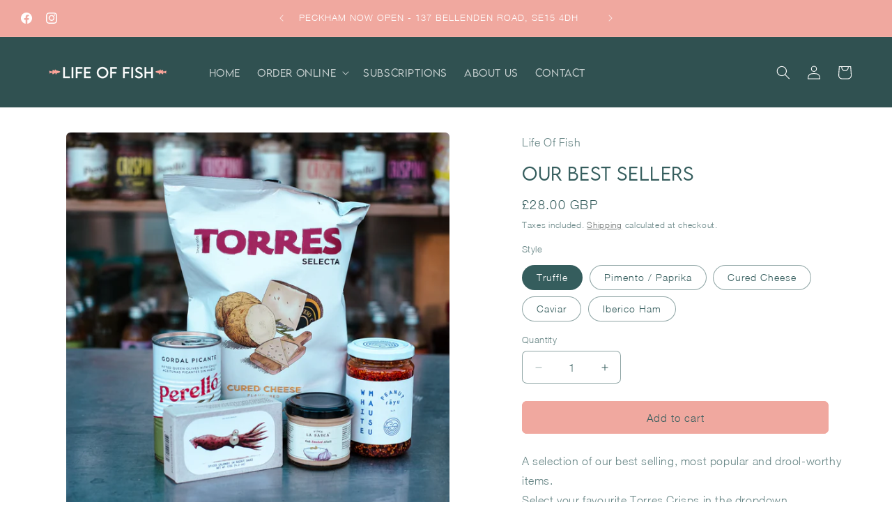

--- FILE ---
content_type: text/css
request_url: https://lifeof.fish/cdn/shop/t/6/assets/component-product-variant-picker.css?v=101198305663325844211762294666
body_size: 138
content:
variant-selects{display:block}.product--no-media .product-form__input--pill,.product--no-media .product-form__input--swatch,.product--no-media .product-form__input--dropdown{display:flex;align-items:center;justify-content:center;text-align:center}.product--no-media .product-form__input.product-form__input--pill,.product--no-media .product-form__input.product-form__input--swatch{flex-wrap:wrap;margin:0 auto 1.2rem}.product--no-media .product-form__input--dropdown{flex-direction:column;max-width:100%}:is(.product-form__input--pill,.product-form__input--swatch) .form__label{margin-bottom:.2rem}.product-form__input input[type=radio]{clip:rect(0,0,0,0);overflow:hidden;position:absolute;height:1px;width:1px}.product-form__input input[type=radio]:not(.disabled):not(.visually-disabled)+label>.label-unavailable{display:none}.product-form__input--dropdown{--swatch-input--size: 2rem;margin-bottom:1.6rem}.product-form__input--dropdown .dropdown-swatch+select{padding-left:calc(2.4rem + var(--swatch-input--size))}.product-form__input--dropdown .dropdown-swatch{position:absolute;left:1.6rem;top:calc(50% - var(--swatch-input--size) / 2);width:var(--swatch-input--size);height:var(--swatch-input--size);z-index:1}.product-form__input--pill input[type=radio]+label{border:var(--variant-pills-border-width) solid rgba(var(--color-foreground),var(--variant-pills-border-opacity));background-color:rgb(var(--color-background));color:rgba(var(--color-foreground));border-radius:var(--variant-pills-radius);color:rgb(var(--color-foreground));display:inline-block;margin:.7rem .5rem .2rem 0;padding:1rem 2rem;font-size:1.4rem;letter-spacing:.1rem;line-height:1;text-align:center;transition:border var(--duration-short) ease;cursor:pointer;position:relative}.product-form__input--pill input[type=radio]+label:before{content:"";position:absolute;top:calc(var(--variant-pills-border-width) * -1);right:calc(var(--variant-pills-border-width) * -1);bottom:calc(var(--variant-pills-border-width) * -1);left:calc(var(--variant-pills-border-width) * -1);z-index:-1;border-radius:var(--variant-pills-radius);box-shadow:var(--variant-pills-shadow-horizontal-offset) var(--variant-pills-shadow-vertical-offset) var(--variant-pills-shadow-blur-radius) rgba(var(--color-shadow),var(--variant-pills-shadow-opacity))}.product-form__input--pill input[type=radio]+label:hover{border-color:rgb(var(--color-foreground))}.product-form__input--pill input[type=radio]:checked+label{background-color:rgb(var(--color-foreground));color:rgb(var(--color-background))}@media screen and (forced-colors: active){.product-form__input--pill input[type=radio]:checked+label{text-decoration:underline}.product-form__input--pill input[type=radio]:focus-visible+label{outline:transparent solid 1px;outline-offset:2px}}.product-form__input--pill input[type=radio]:checked+label::selection{background-color:rgba(var(--color-background),.3)}.product-form__input--pill input[type=radio]:disabled+label,.product-form__input--pill input[type=radio].disabled+label{border-color:rgba(var(--color-foreground),.1);color:rgba(var(--color-foreground),.6);text-decoration:line-through}.product-form__input--pill input[type=radio].disabled:checked+label,.product-form__input--pill input[type=radio]:disabled:checked+label{color:rgba(var(--color-background),.6)}.product-form__input--pill input[type=radio]:focus-visible+label{box-shadow:0 0 0 .3rem rgb(var(--color-background)),0 0 0 .5rem rgba(var(--color-foreground),.55)}.product-form__input--pill input[type=radio].focused+label{box-shadow:0 0 0 .3rem rgb(var(--color-background)),0 0 0 .5rem rgba(var(--color-foreground),.55)}.product-form__input--swatch{display:flex;flex-wrap:wrap}.product-form__input--swatch .swatch-input__input+.swatch-input__label{--swatch-input--size: 3.6rem;margin:.7rem 1.2rem .2rem 0}@media screen and (min-width: 750px){.product-form__input--swatch .swatch-input__input+.swatch-input__label{--swatch-input--size: 2.8rem}}
/*# sourceMappingURL=/cdn/shop/t/6/assets/component-product-variant-picker.css.map?v=101198305663325844211762294666 */


--- FILE ---
content_type: application/x-javascript
request_url: https://app.sealsubscriptions.com/shopify/public/status/shop/lifeoffish.myshopify.com.js?1769004858
body_size: 63
content:
var sealsubscriptions_settings_updated='1766131781';

--- FILE ---
content_type: application/x-javascript
request_url: https://app.sealsubscriptions.com/shopify/public/status/shop/lifeoffish.myshopify.com.js?1769004861
body_size: 63
content:
var sealsubscriptions_settings_updated='1766131781';